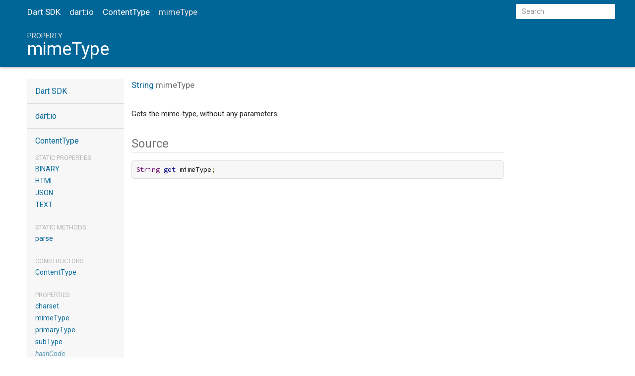

--- FILE ---
content_type: text/html
request_url: https://api.dart.dev/stable/1.24.3/dart-io/ContentType/mimeType.html
body_size: 1799
content:
<!DOCTYPE html>
<html lang="en">
<head>
  <meta charset="utf-8">
  <meta http-equiv="X-UA-Compatible" content="IE=edge">
  <meta name="viewport" content="width=device-width, initial-scale=1">
  <meta name="description" content="API docs for the mimeType property from the ContentType class, for the Dart programming language.">
  <title>mimeType property - ContentType class - dart:io library - Dart API</title>
  <link rel="canonical" href="https://api.dart.dev/">
  <!-- required because all the links are pseudo-absolute -->
  <base href="../..">

  <link rel="stylesheet" href="https://fonts.googleapis.com/css?family=Source+Code+Pro|Roboto:500,400italic,300,400" type="text/css">
  <link rel="stylesheet" href="static-assets/prettify.css">
  <link rel="stylesheet" href="static-assets/css/bootstrap.min.css">
  <link rel="stylesheet" href="static-assets/styles.css">
  <link rel="icon" href="static-assets/favicon.png">

  <!-- Do not remove placeholder -->
  <!-- Header Placeholder -->
<!-- Google tag (gtag.js) -->
<script async src="https://www.googletagmanager.com/gtag/js?id=G-VVQ8908SJ5"></script>
<script>
window.dataLayer = window.dataLayer || [];
function gtag(){dataLayer.push(arguments);}
gtag('js', new Date());

gtag('config', 'G-VVQ8908SJ5');
</script>
<link rel="preconnect" href="https://fonts.googleapis.com">
<link rel="preconnect" href="https://fonts.gstatic.com" crossorigin>
<link rel="preload" href="https://fonts.googleapis.com/css2?family=Google+Sans+Text:wght@400&family=Google+Sans:wght@500&display=swap" as="style">
<link rel="stylesheet" href="https://fonts.googleapis.com/css2?family=Google+Sans+Text:wght@400&family=Google+Sans:wght@500&display=swap">
<link rel="stylesheet" href="https://www.gstatic.com/glue/cookienotificationbar/cookienotificationbar.min.css">
</head>

<body>

<div id="overlay-under-drawer"></div>

<header class="container-fluid" id="title">
  <nav class="navbar navbar-fixed-top">
    <div class="container">
      <div class="row">
        <div class="col-sm-12 contents">
          <button id="sidenav-left-toggle" type="button">&nbsp;</button>
          <ol class="breadcrumbs gt-separated hidden-xs">
            <li><a href="index.html">Dart SDK</a></li>
            <li><a href="dart-io/dart-io-library.html">dart:io</a></li>
            <li><a href="dart-io/ContentType-class.html">ContentType</a></li>
            <li class="self-crumb">mimeType</li>
          </ol>
          <div class="self-name">mimeType</div>
          <form class="search navbar-right" role="search">
            <input type="text" id="search-box" autocomplete="off" disabled class="form-control typeahead" placeholder="Loading search...">
          </form>
        </div> <!-- /col -->
      </div> <!-- /row -->
    </div> <!-- /container -->
  </nav>

  <div class="container masthead">
    <div class="row">
      <div class="col-sm-12 contents">
        <ol class="breadcrumbs gt-separated visible-xs">
          <li><a href="index.html">Dart SDK</a></li>
          <li><a href="dart-io/dart-io-library.html">dart:io</a></li>
          <li><a href="dart-io/ContentType-class.html">ContentType</a></li>
          <li class="self-crumb">mimeType</li>
        </ol>
        <div class="title-description">
          <h1 class="title">
            <span class="kind">property</span> mimeType
          </h1>
        </div>
      </div> <!-- /col -->
    </div> <!-- /row -->
  </div> <!-- /container -->

</header>

<div class="container body">
  <div class="row">

  <div class="col-xs-6 col-sm-3 col-md-2 sidebar sidebar-offcanvas-left">
    <h5><a href="index.html">Dart SDK</a></h5>
    <h5><a href="dart-io/dart-io-library.html">dart:io</a></h5>
    <h5><a href="dart-io/ContentType-class.html">ContentType</a></h5>

    <ol>
    
      <li class="section-title"><a href="dart-io/ContentType-class.html#static-properties">Static properties</a></li>
      <li><a href="dart-io/ContentType/BINARY.html">BINARY</a></li>
      <li><a href="dart-io/ContentType/HTML.html">HTML</a></li>
      <li><a href="dart-io/ContentType/JSON.html">JSON</a></li>
      <li><a href="dart-io/ContentType/TEXT.html">TEXT</a></li>
    
      <li class="section-title"><a href="dart-io/ContentType-class.html#static-methods">Static methods</a></li>
      <li><a href="dart-io/ContentType/parse.html">parse</a></li>
    
      <li class="section-title"><a href="dart-io/ContentType-class.html#constructors">Constructors</a></li>
      <li><a href="dart-io/ContentType/ContentType.html">ContentType</a></li>
    
      <li class="section-title">
        <a href="dart-io/ContentType-class.html#instance-properties">Properties</a>
      </li>
      <li><a href="dart-io/ContentType/charset.html">charset</a></li>
      <li><a href="dart-io/ContentType/mimeType.html">mimeType</a></li>
      <li><a href="dart-io/ContentType/primaryType.html">primaryType</a></li>
      <li><a href="dart-io/ContentType/subType.html">subType</a></li>
      <li class="inherited"><a href="dart-core/Object/hashCode.html">hashCode</a></li>
      <li class="inherited"><a href="dart-io/HeaderValue/parameters.html">parameters</a></li>
      <li class="inherited"><a href="dart-core/Object/runtimeType.html">runtimeType</a></li>
      <li class="inherited"><a href="dart-io/HeaderValue/value.html">value</a></li>
    
      <li class="section-title inherited"><a href="dart-io/ContentType-class.html#operators">Operators</a></li>
      <li class="inherited"><a href="dart-core/Object/operator_equals.html">operator ==</a></li>
    
      <li class="section-title inherited"><a href="dart-io/ContentType-class.html#instance-methods">Methods</a></li>
      <li class="inherited"><a href="dart-core/Object/noSuchMethod.html">noSuchMethod</a></li>
      <li class="inherited"><a href="dart-core/Object/toString.html">toString</a></li>
    </ol>

  </div><!--/.sidebar-offcanvas-->

  <div class="col-xs-12 col-sm-9 col-md-8 main-content">


      <section id="getter">
      
      <section class="multi-line-signature">
        <span class="returntype"><a href="dart-core/String-class.html">String</a></span>
        <span class="name ">mimeType</span></section>
      
      <section class="desc markdown">
  <p>Gets the mime-type, without any parameters.</p>
</section>
</section>
      <section class="summary source-code" id="source">
        <h2><span>Source</span> </h2>
        <pre class="prettyprint language-dart">String get mimeType;</pre>
      </section>


  </div> <!-- /.main-content -->

</div> <!-- row -->
</div> <!-- container -->

<footer>
  <span class="no-break">
    Dart
      1.24.3
  </span>
  <span class="glue-footer">
    <span class="no-break">
      | <a href="https://dart.dev/terms" title="Terms of use">Terms</a>
    </span>
    <span class="no-break">
      | <a href="https://policies.google.com/privacy" target="_blank" rel="noopener" title="Privacy policy" class="no-automatic-external">Privacy</a>
    </span>
    <span class="no-break">
      | <a href="https://dart.dev/security" title="Security philosophy and practices">Security</a>
    </span>

    <div class="copyright" style="font-size: 0.9em; color: darkgrey; margin-top: 0.5em;">
      Except as otherwise noted, this site is licensed under a
      <a style="color: darkgrey;" href="https://creativecommons.org/licenses/by/4.0/">
        Creative Commons Attribution 4.0 International License</a>
      and code samples are licensed under the
      <a style="color: darkgrey;" href="https://opensource.org/licenses/BSD-3-Clause" class="no-automatic-external">
        3-Clause BSD License</a>
    </div>
  </span>
</footer>

<script src="https://code.jquery.com/jquery-2.1.4.min.js"></script>
<script src="static-assets/typeahead.bundle.min.js"></script>
<script src="static-assets/prettify.js"></script>
<script src="static-assets/URI.js"></script>
<script src="static-assets/script.js"></script>
<!-- Do not remove placeholder -->








<button aria-hidden="true" class="glue-footer__link glue-cookie-notification-bar-control">
  Cookies management controls
</button>
<script src="https://www.gstatic.com/glue/cookienotificationbar/cookienotificationbar.min.js" data-glue-cookie-notification-bar-category="2B">
</script>
    </body></html>

--- FILE ---
content_type: text/css
request_url: https://api.dart.dev/stable/1.24.3/static-assets/styles.css
body_size: 2533
content:

/* Palette generated by Material Palette - materialpalette.com/blue/cyan */

.dark-primary-color    { background: #1976D2; }
.default-primary-color { background: #2196F3; }
.light-primary-color   { background: #BBDEFB; }
.text-primary-color    { color: #FFFFFF; }
.accent-color          { background: #00BCD4; }
.primary-text-color    { color: #212121; }
.secondary-text-color  { color: #727272; }
.divider-color         { border-color: #B6B6B6; }

html {
  position: relative;
  min-height: 100%;
}

body {
  font-family: 'Roboto', sans-serif;
  font-size: 15px;
  margin-bottom: 60px;
  -webkit-font-smoothing: antialiased;
  -webkit-text-size-adjust: 100%;
  overflow-x: hidden;
  color: #212121;
}

nav {
  font-size: 17px;
}

/* some of this is to reset bootstrap */
nav.navbar {
  background-color: inherit;
  min-height: 48px;
  border: 0;
}

nav.navbar .row {
  padding-top: 8px;
}

nav .container {
  white-space: nowrap;
}

@media screen and (min-width: 500px) and (max-width: 768px) {
  .navbar-right {
      float: right!important;
  }
}

header {
  background-color: rgb(0, 102, 152);
  color: white;
  box-shadow: 0 1px 4px 0 rgba(0, 0, 0, 0.37);
}

header.header-fixed nav.navbar-fixed-top {
  box-shadow: 0 1px 4px 0 rgba(0, 0, 0, 0.37);
}

header.container-fluid {
  padding: 0;
}

header .masthead {
  padding-top: 64px;
}

header .contents {
  padding: 0;
}

@media screen and (max-width:768px) {
  header .contents {
    padding-left: 15px;
    padding-right: 15px;
  }
}

.body {
  margin-top: 24px;
}

section {
  margin-bottom: 36px;
}

dl {
  margin: 0;
}

h1,
h2,
h3,
h4,
h5,
h6 {
  font-weight: normal;
  margin: 0;
}

h1.title {
  overflow: hidden;
  text-overflow: ellipsis;
}

h2 {
  font-size: 24px;
}

h5 {
  font-size: 16px;
}

strong {
  font-weight: 500;
}

.subtitle {
  font-size: 17px;
  min-height: 1.4em;
}

.title-description .subtitle {
  white-space: nowrap;
  overflow-x: hidden;
  text-overflow: ellipsis;
}

p {
  margin-bottom: 1em;
}

a, a:hover {
  color: rgb(0, 102, 152);
}

pre.prettyprint {
  font-family: 'Source Code Pro', monospace;
  color: black;
  border-radius: 4px;
  font-size: 14px;
  word-wrap: normal;
  line-height: 1.4;
  background: #f7f7f7;
  border: 1px solid #ddd;
  margin: 16px 0 16px 0;
  padding: 8px;
}

pre code {
  white-space: pre;
  word-wrap: initial;
}

.fixed {
  white-space: pre;
}

pre {
  border: 1px solid #ddd;
  background-color: #f7f7f7;
  font-size: 14px;
}

code {
  font-family: 'Source Code Pro', monospace;
  /* overriding bootstrap */
  color: inherit;
  background-color: #f7f7f7;
}

h2 .crossdart {
  float: right;
  font-size: 0.5em;
  margin-top: 1em;
}

.crossdart-link {
  border-bottom: 1px solid #dfdfdf;
  text-decoration: none;
}

.crossdart-link:hover {
  border-bottom: 1px solid #aaa;
  text-decoration: none;
}

@media(max-width: 768px) {
  nav .container {
    width: 100%
  }

  h1 {
    font-size: 24px;
  }

  pre {
    margin: 16px 0;
  }
}

@media (min-width: 768px) {
  .dl-horizontal dd {
    margin-left: 128px;
  }

  .dl-horizontal dt {
    width: 128px;
  }

  ul.subnav li {
    font-size: 17px;
  }
}

header h1 {
  font-weight: 400;
  margin-bottom: 16px;
}

header a,
header a:hover,
header p,
header li {
  color: white;
}

header h1 .kind {
  color: #ddd;
  text-transform: uppercase;
  font-size: 15px;
  display: block;
}

@media screen and (max-width: 768px) {
  header h1 .kind {
    font-size: 14px;
  }
}

dt {
  font-weight: normal;
}

dd {
  color: #212121;
  margin-bottom: 1em;
}

dd.callable, dd.constant, dd.property {
  margin-bottom: 24px;
}

dd p {
  overflow-x: hidden;
  text-overflow: ellipsis;
  margin-bottom: 0;
}

section.summary h2 {
  color: #727272;
  margin-bottom: 16px;
  padding-bottom: 4px;
  border-bottom: 1px solid #ddd;
}

/* indents wrapped lines */
section.summary dt {
  margin-left: 24px;
  text-indent: -24px;
}

dl.dl-horizontal dt {
  font-style: normal;
  text-align: left;
  color: #727272;
}

dl.dl-horizontal dt::after {
  content: ':';
}

dt .name {
  font-weight: 500;
}

dl dt.callable .name {
  float: none;
  width: auto;
}

.parameter {
  white-space: nowrap;
}

.signature {
  color: #727272;
}

.signature a {
  /* 50% mix of default-primary-color and primary-text-color. */
  color: #4674a2;
}

.optional {
  font-style: italic;
}

.undocumented {
  font-style: italic;
}

.is-const {
  font-style: italic;
}

.deprecated {
  text-decoration: line-through;
}

p.firstline {
  font-weight: bold;
}

footer {
  padding: 20px;
  position: absolute;
  bottom: 0;
  width: 100%;
  height: 60px;
}

footer p {
  margin: 0;
  color: #555;
}

footer .no-break {
  white-space: nowrap;
}

footer .container,
footer .container-fluid {
  padding-left: 0;
  padding-right: 0;
}

.copyright a {
  color: #555;
}

.markdown h1 {
  font-size: 24px;
  margin-bottom: 8px;
}

.markdown h2 {
  font-size: 20px;
  margin-top: 24px;
  margin-bottom: 8px;
}

.markdown h3 {
  font-size: 18px;
  margin-bottom: 8px;
}

.markdown h4 {
  font-size: 16px;
  margin-bottom: 0;
}

.markdown li p {
  margin: 0;
}

.gt-separated {
  list-style: none;
  padding: 0;
  margin: 0;
}

.gt-separated li {
  display: inline-block;
}

.gt-separated li:before {
  background-image: url("data:image/svg+xml;utf8,<svg xmlns='http://www.w3.org/2000/svg' width='16' height='16' viewBox='0 0 16 16'><path fill='#DDDDDD' d='M6.7,4L5.7,4.9L8.8,8l-3.1,3.1L6.7,12l4-4L6.7,4z'/></svg>");
  background-position: center;
  content: "\00a0";
  margin: 0 6px 0 4px;
}

.gt-separated.dark li:before {
  background-image: url("data:image/svg+xml;utf8,<svg xmlns='http://www.w3.org/2000/svg' width='16' height='16' viewBox='0 0 16 16'><path fill='#727272' d='M6.7,4L5.7,4.9L8.8,8l-3.1,3.1L6.7,12l4-4L6.7,4z'/></svg>");
}

.gt-separated li:first-child:before {
  background-image: none;
  content: "";
  margin: 0;
}

/* The slug line under a declaration for things like "const", "read-only", etc. */
.features {
  font-style: italic;
  color: #727272;
}

.multi-line-signature {
  font-size: 17px;
  color: #727272;
}

.multi-line-signature .parameter {
  margin-left: 24px;
  display: block;
}

.breadcrumbs {
  padding: 0;
  margin: 8px 0 8px 0;
  font-size: 17px;
  white-space: nowrap;
  line-height: 1;
}

@media screen and (min-width: 768px) {
  nav ol.breadcrumbs {
    float: left;
  }
}

@media screen and (max-width: 768px) {
  .breadcrumbs {
    margin: 0 0 24px 0;
    overflow-x: hidden;
  }
}

.self-crumb {
  color: #ddd;
}

nav .self-name {
  color: #ddd;
  display: none;
}

.annotation-list {
  list-style: none;
  padding: 0;
  display: inline;
}

.comma-separated {
  list-style: none;
  padding: 0;
  display: inline;
}

.comma-separated li {
  display: inline;
}

.comma-separated li:after {
  content: ", ";
}

.comma-separated li:last-child:after {
  content: "";
}

.end-with-period li:last-child:after {
  content: ".";
}

.container > section:first-child {
  border: 0;
}

.constructor-modifier {
  font-style: italic;
}

section.multi-line-signature div.parameters {
  margin-left: 24px;
}

/* subnav styles */

ul.subnav {
  overflow: auto;
  white-space: nowrap;
  padding-left: 0;
  min-height: 25px;
}

ul.subnav::-webkit-scrollbar {
  display: none;
}

ul.subnav li {
  display: inline-block;
  text-transform: uppercase;
}

ul.subnav li a {
  color: #FFFFFF;
}

ul.subnav li {
  margin-right: 24px;
}

ul.subnav li:last-of-type {
  margin-right: 0;
}

@media(max-width: 768px) {
  ul.subnav li {
    margin-right: 16px;
  }
}

/* sidebar styles */

.sidebar-offcanvas-left {
  background-color: #f7f7f7;
  padding: 0;
}

.sidebar ol {
  list-style: none;
  font-size: 14px;
  line-height: 24px;
  margin-bottom: 0;
  padding: 0;
}

.sidebar-offcanvas-left ol {
  padding: 16px;
}

.sidebar h5,
.sidebar ol li {
  text-overflow: ellipsis;
  overflow: hidden;
}

.sidebar ol li.section-title a {
  color: inherit;
}

.sidebar ol li.section-title {
  font-size: 13px;
  color: #B6B6B6;
  text-transform: uppercase;
  line-height: 20px;
  margin-top: 24px;
}

.sidebar ol li:first-child {
  padding-top: 0;
  margin-top: 0;
}

button {
  padding: 0;
}

#sidenav-left-toggle {
  display: none;
  vertical-align: text-bottom;
  padding: 0;
}

/* left-nav disappears, and can transition in from the left */
@media screen and (max-width:768px) {
  #sidenav-left-toggle {
    display: inline;
    background: no-repeat url("data:image/svg+xml;utf8,<svg xmlns='http://www.w3.org/2000/svg' width='24' height='24' viewBox='0 0 24 24'><path fill='#FFFFFF' d='M3 18h18v-2H3v2zm0-5h18v-2H3v2zm0-7v2h18V6H3z'/></svg>");
    background-position: center;
    width: 24px;
    height: 24px;
    border: none;
    margin-right: 24px;
  }

  #overlay-under-drawer.active {
    opacity: 0.4;
    height: 100%;
    z-index: 1999;
    position: fixed;
    top: 0px;
    left: 0px;
    right: 0px;
    bottom: 0px;
    background-color: black;
    display: block;
  }

  .sidebar-offcanvas-left {
    left:-100%;
    position:fixed;
    -webkit-transition:all .25s ease-out;
    -o-transition:all .25s ease-out;
    transition:all .25s ease-out;
    z-index: 2000;
    top:0;
    width: 280px; /* works all the way down to an iphone 4 */
    height: 100%;
    background-color: white;
    overflow-y: auto; /* TODO: how to hide scroll bars? */
  }

  .sidebar-offcanvas-left.active {
    left:0; /* this animates our drawer into the page */
  }
}

.sidebar h5 {
  color: #727272;
  padding-bottom: 16px;
}

.sidebar-offcanvas-left h5 {
  border-bottom: 1px solid #ddd;
  padding: 16px;
}

.sidebar-offcanvas-left h5:last-of-type {
  border: 0;
  padding: 16px 16px 0 16px;
}

/* the right nav disappears out of view when the window shrinks */
@media screen and (max-width: 992px) {
  .sidebar-offcanvas-right{
     display: none;
   }
}

#overlay-under-drawer {
  display: none;
}

/* find-as-you-type search box */

/* override bootstrap defaults */
.form-control {
  border-radius: 0;
  border: 0;
}

form.search {
  display: inline;
}

@media screen and (max-width: 500px) {
  form.search {
    display: none;
  }
}

.typeahead,
.tt-query,
.tt-hint {
  width: 200px;
  height: 30px;
  padding: 8px 12px;
  line-height: 30px;
  outline: none;
}

.typeahead {
  background-color: #fff;
  border-radius: 2px;
}

.tt-query {
  -webkit-box-shadow: inset 0 1px 1px rgba(0, 0, 0, 0.075);
     -moz-box-shadow: inset 0 1px 1px rgba(0, 0, 0, 0.075);
          box-shadow: inset 0 1px 1px rgba(0, 0, 0, 0.075);
}

.tt-hint {
  color: #999
}

.tt-menu {
  right:0;
  left: inherit !important;
  width: 422px;
  max-height: 250px;
  overflow-y: auto;
  font-size: 14px;
  margin: 0;
  padding: 8px 0;
  background-color: #fff;
  border: 1px solid #ccc;
  border: 1px solid rgba(0, 0, 0, 0.2);
  -webkit-box-shadow: 0 5px 10px rgba(0,0,0,.2);
     -moz-box-shadow: 0 5px 10px rgba(0,0,0,.2);
          box-shadow: 0 5px 10px rgba(0,0,0,.2);
}

.tt-suggestion {
  padding: 3px 20px;
  color: #212121;
}

.tt-suggestion:hover {
  cursor: pointer;
  color: #fff;
  background-color: #0097cf;
}

.tt-suggestion:hover .search-from-lib {
  color: #ddd;
}

.tt-suggestion.tt-cursor {
  color: #fff;
  background-color: #0097cf;
}

.tt-suggestion.tt-cursor .search-from-lib {
  color: #ddd;
}

.tt-suggestion p {
  margin: 0;
}

.search-from-lib {
  font-style: italic;
  color: gray;
}

section#setter {
  border-top: 1px solid #ddd;
  padding-top: 36px;
}

li.inherited a {
  opacity: 0.65;
  font-style: italic;
}

#instance-methods dt.inherited .name,
#instance-properties dt.inherited .name,
#operators dt.inherited .name {
  font-weight: 300;
  font-style: italic;
}

#instance-methods dt.inherited .signature,
#instance-properties dt.inherited .signature,
#operators dt.inherited .signature {
  font-weight: 300;
}

@media print {
  .subnav, .sidebar {
    display:none;
  }

  a[href]:after {
   content:"" !important;
  }
}
